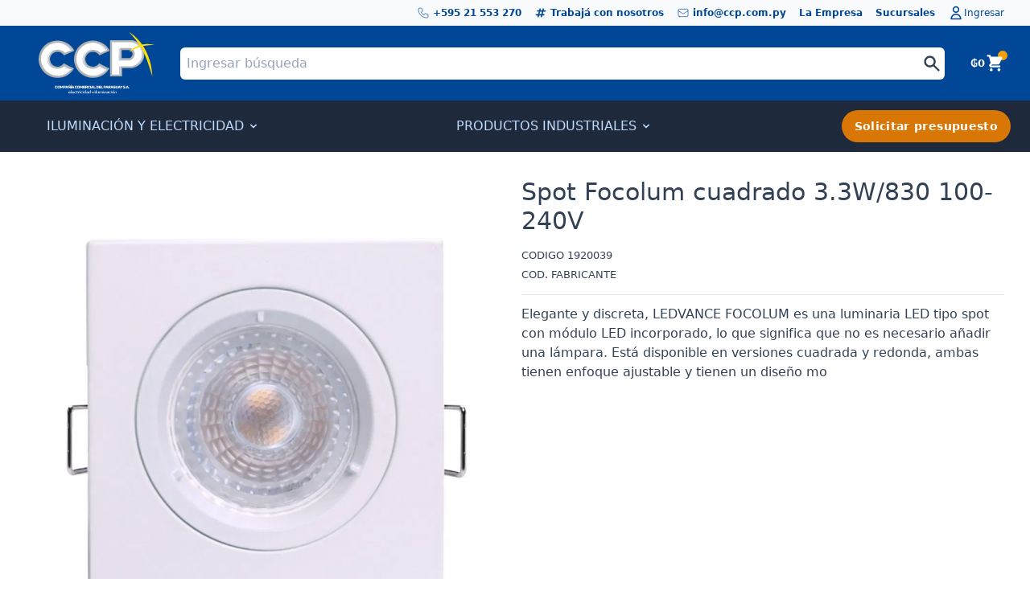

--- FILE ---
content_type: text/html; charset=UTF-8
request_url: https://www.ccp.com.py/producto/producto-53/
body_size: 13570
content:
<!DOCTYPE html>
<!--[if lt IE 9]><html class="no-js no-svg ie lt-ie9 lt-ie8 lt-ie7" lang="es"> <![endif]-->
<!--[if IE 9]><html class="no-js no-svg ie ie9 lt-ie9 lt-ie8" lang="es"> <![endif]-->
<!--[if gt IE 9]><!--><html class="no-js no-svg" lang="es"> <!--<![endif]-->
<html lang="es">
	<meta charset="UTF-8" />
	<meta name="viewport" content="width=device-width, initial-scale=1, maximum-scale=1, user-scalable=no" />

<head>
	<meta charset="UTF-8" />
	<meta charset="UTF-8" />
	<meta name="description" content="Compañia Comercial del Paraguay - Electricidad Iluminación">
	<meta http-equiv="Content-Type" content="text/html; charset=UTF-8" />
	<meta http-equiv="X-UA-Compatible" content="IE=edge">


	<meta name="viewport" content="width=device-width, initial-scale=1.0">
	<link rel="stylesheet" href="https://www.ccp.com.py/wp-content/themes/CCP-12012020/src/assets/styles/css/tailwind.css">
	<link rel="stylesheet" href="https://www.ccp.com.py/wp-content/themes/CCP-12012020/src/assets/styles/css/main.css">
	<link rel='stylesheet' href='https://cdnjs.cloudflare.com/ajax/libs/font-awesome/5.14.0/css/brands.min.css' />
	<link rel='stylesheet' href='https://cdnjs.cloudflare.com/ajax/libs/slick-carousel/1.8.1/slick.min.css' />
	<link rel='stylesheet' href='https://cdnjs.cloudflare.com/ajax/libs/slick-carousel/1.8.1/slick-theme.min.css' />

	<link rel="pingback" href="https://www.ccp.com.py/xmlrpc.php" />
	<link rel="profile" href="http://gmpg.org/xfn/11">

	<style>
		@media (min-width: 1024px) {
			.top-navbar {
				display: inline-flex !important;
			}
		}
	</style>

	<title>Spot Focolum cuadrado 3.3W/830 100-240V &#8211; CCP</title>
<meta name='robots' content='max-image-preview:large' />
<link rel='dns-prefetch' href='//cdnjs.cloudflare.com' />
<link rel='dns-prefetch' href='//www.googletagmanager.com' />
<link rel="alternate" type="application/rss+xml" title="CCP &raquo; Feed" href="https://www.ccp.com.py/feed/" />
<link rel="alternate" type="application/rss+xml" title="CCP &raquo; Feed de los comentarios" href="https://www.ccp.com.py/comments/feed/" />
<link rel="alternate" title="oEmbed (JSON)" type="application/json+oembed" href="https://www.ccp.com.py/wp-json/oembed/1.0/embed?url=https%3A%2F%2Fwww.ccp.com.py%2Fproducto%2Fproducto-53%2F" />
<link rel="alternate" title="oEmbed (XML)" type="text/xml+oembed" href="https://www.ccp.com.py/wp-json/oembed/1.0/embed?url=https%3A%2F%2Fwww.ccp.com.py%2Fproducto%2Fproducto-53%2F&#038;format=xml" />
<style id='wp-img-auto-sizes-contain-inline-css' type='text/css'>
img:is([sizes=auto i],[sizes^="auto," i]){contain-intrinsic-size:3000px 1500px}
/*# sourceURL=wp-img-auto-sizes-contain-inline-css */
</style>
<link rel='stylesheet' id='layerslider-css' href='https://www.ccp.com.py/wp-content/plugins/layer/assets/static/layerslider/css/layerslider.css?ver=7.11.1' type='text/css' media='all' />
<style id='wp-emoji-styles-inline-css' type='text/css'>

	img.wp-smiley, img.emoji {
		display: inline !important;
		border: none !important;
		box-shadow: none !important;
		height: 1em !important;
		width: 1em !important;
		margin: 0 0.07em !important;
		vertical-align: -0.1em !important;
		background: none !important;
		padding: 0 !important;
	}
/*# sourceURL=wp-emoji-styles-inline-css */
</style>
<style id='wp-block-library-inline-css' type='text/css'>
:root{--wp-block-synced-color:#7a00df;--wp-block-synced-color--rgb:122,0,223;--wp-bound-block-color:var(--wp-block-synced-color);--wp-editor-canvas-background:#ddd;--wp-admin-theme-color:#007cba;--wp-admin-theme-color--rgb:0,124,186;--wp-admin-theme-color-darker-10:#006ba1;--wp-admin-theme-color-darker-10--rgb:0,107,160.5;--wp-admin-theme-color-darker-20:#005a87;--wp-admin-theme-color-darker-20--rgb:0,90,135;--wp-admin-border-width-focus:2px}@media (min-resolution:192dpi){:root{--wp-admin-border-width-focus:1.5px}}.wp-element-button{cursor:pointer}:root .has-very-light-gray-background-color{background-color:#eee}:root .has-very-dark-gray-background-color{background-color:#313131}:root .has-very-light-gray-color{color:#eee}:root .has-very-dark-gray-color{color:#313131}:root .has-vivid-green-cyan-to-vivid-cyan-blue-gradient-background{background:linear-gradient(135deg,#00d084,#0693e3)}:root .has-purple-crush-gradient-background{background:linear-gradient(135deg,#34e2e4,#4721fb 50%,#ab1dfe)}:root .has-hazy-dawn-gradient-background{background:linear-gradient(135deg,#faaca8,#dad0ec)}:root .has-subdued-olive-gradient-background{background:linear-gradient(135deg,#fafae1,#67a671)}:root .has-atomic-cream-gradient-background{background:linear-gradient(135deg,#fdd79a,#004a59)}:root .has-nightshade-gradient-background{background:linear-gradient(135deg,#330968,#31cdcf)}:root .has-midnight-gradient-background{background:linear-gradient(135deg,#020381,#2874fc)}:root{--wp--preset--font-size--normal:16px;--wp--preset--font-size--huge:42px}.has-regular-font-size{font-size:1em}.has-larger-font-size{font-size:2.625em}.has-normal-font-size{font-size:var(--wp--preset--font-size--normal)}.has-huge-font-size{font-size:var(--wp--preset--font-size--huge)}.has-text-align-center{text-align:center}.has-text-align-left{text-align:left}.has-text-align-right{text-align:right}.has-fit-text{white-space:nowrap!important}#end-resizable-editor-section{display:none}.aligncenter{clear:both}.items-justified-left{justify-content:flex-start}.items-justified-center{justify-content:center}.items-justified-right{justify-content:flex-end}.items-justified-space-between{justify-content:space-between}.screen-reader-text{border:0;clip-path:inset(50%);height:1px;margin:-1px;overflow:hidden;padding:0;position:absolute;width:1px;word-wrap:normal!important}.screen-reader-text:focus{background-color:#ddd;clip-path:none;color:#444;display:block;font-size:1em;height:auto;left:5px;line-height:normal;padding:15px 23px 14px;text-decoration:none;top:5px;width:auto;z-index:100000}html :where(.has-border-color){border-style:solid}html :where([style*=border-top-color]){border-top-style:solid}html :where([style*=border-right-color]){border-right-style:solid}html :where([style*=border-bottom-color]){border-bottom-style:solid}html :where([style*=border-left-color]){border-left-style:solid}html :where([style*=border-width]){border-style:solid}html :where([style*=border-top-width]){border-top-style:solid}html :where([style*=border-right-width]){border-right-style:solid}html :where([style*=border-bottom-width]){border-bottom-style:solid}html :where([style*=border-left-width]){border-left-style:solid}html :where(img[class*=wp-image-]){height:auto;max-width:100%}:where(figure){margin:0 0 1em}html :where(.is-position-sticky){--wp-admin--admin-bar--position-offset:var(--wp-admin--admin-bar--height,0px)}@media screen and (max-width:600px){html :where(.is-position-sticky){--wp-admin--admin-bar--position-offset:0px}}

/*# sourceURL=wp-block-library-inline-css */
</style><link rel='stylesheet' id='wc-blocks-style-css' href='https://www.ccp.com.py/wp-content/plugins/woocommerce/assets/client/blocks/wc-blocks.css?ver=wc-9.2.3' type='text/css' media='all' />
<style id='global-styles-inline-css' type='text/css'>
:root{--wp--preset--aspect-ratio--square: 1;--wp--preset--aspect-ratio--4-3: 4/3;--wp--preset--aspect-ratio--3-4: 3/4;--wp--preset--aspect-ratio--3-2: 3/2;--wp--preset--aspect-ratio--2-3: 2/3;--wp--preset--aspect-ratio--16-9: 16/9;--wp--preset--aspect-ratio--9-16: 9/16;--wp--preset--color--black: #000000;--wp--preset--color--cyan-bluish-gray: #abb8c3;--wp--preset--color--white: #ffffff;--wp--preset--color--pale-pink: #f78da7;--wp--preset--color--vivid-red: #cf2e2e;--wp--preset--color--luminous-vivid-orange: #ff6900;--wp--preset--color--luminous-vivid-amber: #fcb900;--wp--preset--color--light-green-cyan: #7bdcb5;--wp--preset--color--vivid-green-cyan: #00d084;--wp--preset--color--pale-cyan-blue: #8ed1fc;--wp--preset--color--vivid-cyan-blue: #0693e3;--wp--preset--color--vivid-purple: #9b51e0;--wp--preset--gradient--vivid-cyan-blue-to-vivid-purple: linear-gradient(135deg,rgb(6,147,227) 0%,rgb(155,81,224) 100%);--wp--preset--gradient--light-green-cyan-to-vivid-green-cyan: linear-gradient(135deg,rgb(122,220,180) 0%,rgb(0,208,130) 100%);--wp--preset--gradient--luminous-vivid-amber-to-luminous-vivid-orange: linear-gradient(135deg,rgb(252,185,0) 0%,rgb(255,105,0) 100%);--wp--preset--gradient--luminous-vivid-orange-to-vivid-red: linear-gradient(135deg,rgb(255,105,0) 0%,rgb(207,46,46) 100%);--wp--preset--gradient--very-light-gray-to-cyan-bluish-gray: linear-gradient(135deg,rgb(238,238,238) 0%,rgb(169,184,195) 100%);--wp--preset--gradient--cool-to-warm-spectrum: linear-gradient(135deg,rgb(74,234,220) 0%,rgb(151,120,209) 20%,rgb(207,42,186) 40%,rgb(238,44,130) 60%,rgb(251,105,98) 80%,rgb(254,248,76) 100%);--wp--preset--gradient--blush-light-purple: linear-gradient(135deg,rgb(255,206,236) 0%,rgb(152,150,240) 100%);--wp--preset--gradient--blush-bordeaux: linear-gradient(135deg,rgb(254,205,165) 0%,rgb(254,45,45) 50%,rgb(107,0,62) 100%);--wp--preset--gradient--luminous-dusk: linear-gradient(135deg,rgb(255,203,112) 0%,rgb(199,81,192) 50%,rgb(65,88,208) 100%);--wp--preset--gradient--pale-ocean: linear-gradient(135deg,rgb(255,245,203) 0%,rgb(182,227,212) 50%,rgb(51,167,181) 100%);--wp--preset--gradient--electric-grass: linear-gradient(135deg,rgb(202,248,128) 0%,rgb(113,206,126) 100%);--wp--preset--gradient--midnight: linear-gradient(135deg,rgb(2,3,129) 0%,rgb(40,116,252) 100%);--wp--preset--font-size--small: 13px;--wp--preset--font-size--medium: 20px;--wp--preset--font-size--large: 36px;--wp--preset--font-size--x-large: 42px;--wp--preset--font-family--inter: "Inter", sans-serif;--wp--preset--font-family--cardo: Cardo;--wp--preset--spacing--20: 0.44rem;--wp--preset--spacing--30: 0.67rem;--wp--preset--spacing--40: 1rem;--wp--preset--spacing--50: 1.5rem;--wp--preset--spacing--60: 2.25rem;--wp--preset--spacing--70: 3.38rem;--wp--preset--spacing--80: 5.06rem;--wp--preset--shadow--natural: 6px 6px 9px rgba(0, 0, 0, 0.2);--wp--preset--shadow--deep: 12px 12px 50px rgba(0, 0, 0, 0.4);--wp--preset--shadow--sharp: 6px 6px 0px rgba(0, 0, 0, 0.2);--wp--preset--shadow--outlined: 6px 6px 0px -3px rgb(255, 255, 255), 6px 6px rgb(0, 0, 0);--wp--preset--shadow--crisp: 6px 6px 0px rgb(0, 0, 0);}:where(.is-layout-flex){gap: 0.5em;}:where(.is-layout-grid){gap: 0.5em;}body .is-layout-flex{display: flex;}.is-layout-flex{flex-wrap: wrap;align-items: center;}.is-layout-flex > :is(*, div){margin: 0;}body .is-layout-grid{display: grid;}.is-layout-grid > :is(*, div){margin: 0;}:where(.wp-block-columns.is-layout-flex){gap: 2em;}:where(.wp-block-columns.is-layout-grid){gap: 2em;}:where(.wp-block-post-template.is-layout-flex){gap: 1.25em;}:where(.wp-block-post-template.is-layout-grid){gap: 1.25em;}.has-black-color{color: var(--wp--preset--color--black) !important;}.has-cyan-bluish-gray-color{color: var(--wp--preset--color--cyan-bluish-gray) !important;}.has-white-color{color: var(--wp--preset--color--white) !important;}.has-pale-pink-color{color: var(--wp--preset--color--pale-pink) !important;}.has-vivid-red-color{color: var(--wp--preset--color--vivid-red) !important;}.has-luminous-vivid-orange-color{color: var(--wp--preset--color--luminous-vivid-orange) !important;}.has-luminous-vivid-amber-color{color: var(--wp--preset--color--luminous-vivid-amber) !important;}.has-light-green-cyan-color{color: var(--wp--preset--color--light-green-cyan) !important;}.has-vivid-green-cyan-color{color: var(--wp--preset--color--vivid-green-cyan) !important;}.has-pale-cyan-blue-color{color: var(--wp--preset--color--pale-cyan-blue) !important;}.has-vivid-cyan-blue-color{color: var(--wp--preset--color--vivid-cyan-blue) !important;}.has-vivid-purple-color{color: var(--wp--preset--color--vivid-purple) !important;}.has-black-background-color{background-color: var(--wp--preset--color--black) !important;}.has-cyan-bluish-gray-background-color{background-color: var(--wp--preset--color--cyan-bluish-gray) !important;}.has-white-background-color{background-color: var(--wp--preset--color--white) !important;}.has-pale-pink-background-color{background-color: var(--wp--preset--color--pale-pink) !important;}.has-vivid-red-background-color{background-color: var(--wp--preset--color--vivid-red) !important;}.has-luminous-vivid-orange-background-color{background-color: var(--wp--preset--color--luminous-vivid-orange) !important;}.has-luminous-vivid-amber-background-color{background-color: var(--wp--preset--color--luminous-vivid-amber) !important;}.has-light-green-cyan-background-color{background-color: var(--wp--preset--color--light-green-cyan) !important;}.has-vivid-green-cyan-background-color{background-color: var(--wp--preset--color--vivid-green-cyan) !important;}.has-pale-cyan-blue-background-color{background-color: var(--wp--preset--color--pale-cyan-blue) !important;}.has-vivid-cyan-blue-background-color{background-color: var(--wp--preset--color--vivid-cyan-blue) !important;}.has-vivid-purple-background-color{background-color: var(--wp--preset--color--vivid-purple) !important;}.has-black-border-color{border-color: var(--wp--preset--color--black) !important;}.has-cyan-bluish-gray-border-color{border-color: var(--wp--preset--color--cyan-bluish-gray) !important;}.has-white-border-color{border-color: var(--wp--preset--color--white) !important;}.has-pale-pink-border-color{border-color: var(--wp--preset--color--pale-pink) !important;}.has-vivid-red-border-color{border-color: var(--wp--preset--color--vivid-red) !important;}.has-luminous-vivid-orange-border-color{border-color: var(--wp--preset--color--luminous-vivid-orange) !important;}.has-luminous-vivid-amber-border-color{border-color: var(--wp--preset--color--luminous-vivid-amber) !important;}.has-light-green-cyan-border-color{border-color: var(--wp--preset--color--light-green-cyan) !important;}.has-vivid-green-cyan-border-color{border-color: var(--wp--preset--color--vivid-green-cyan) !important;}.has-pale-cyan-blue-border-color{border-color: var(--wp--preset--color--pale-cyan-blue) !important;}.has-vivid-cyan-blue-border-color{border-color: var(--wp--preset--color--vivid-cyan-blue) !important;}.has-vivid-purple-border-color{border-color: var(--wp--preset--color--vivid-purple) !important;}.has-vivid-cyan-blue-to-vivid-purple-gradient-background{background: var(--wp--preset--gradient--vivid-cyan-blue-to-vivid-purple) !important;}.has-light-green-cyan-to-vivid-green-cyan-gradient-background{background: var(--wp--preset--gradient--light-green-cyan-to-vivid-green-cyan) !important;}.has-luminous-vivid-amber-to-luminous-vivid-orange-gradient-background{background: var(--wp--preset--gradient--luminous-vivid-amber-to-luminous-vivid-orange) !important;}.has-luminous-vivid-orange-to-vivid-red-gradient-background{background: var(--wp--preset--gradient--luminous-vivid-orange-to-vivid-red) !important;}.has-very-light-gray-to-cyan-bluish-gray-gradient-background{background: var(--wp--preset--gradient--very-light-gray-to-cyan-bluish-gray) !important;}.has-cool-to-warm-spectrum-gradient-background{background: var(--wp--preset--gradient--cool-to-warm-spectrum) !important;}.has-blush-light-purple-gradient-background{background: var(--wp--preset--gradient--blush-light-purple) !important;}.has-blush-bordeaux-gradient-background{background: var(--wp--preset--gradient--blush-bordeaux) !important;}.has-luminous-dusk-gradient-background{background: var(--wp--preset--gradient--luminous-dusk) !important;}.has-pale-ocean-gradient-background{background: var(--wp--preset--gradient--pale-ocean) !important;}.has-electric-grass-gradient-background{background: var(--wp--preset--gradient--electric-grass) !important;}.has-midnight-gradient-background{background: var(--wp--preset--gradient--midnight) !important;}.has-small-font-size{font-size: var(--wp--preset--font-size--small) !important;}.has-medium-font-size{font-size: var(--wp--preset--font-size--medium) !important;}.has-large-font-size{font-size: var(--wp--preset--font-size--large) !important;}.has-x-large-font-size{font-size: var(--wp--preset--font-size--x-large) !important;}
/*# sourceURL=global-styles-inline-css */
</style>

<style id='classic-theme-styles-inline-css' type='text/css'>
/*! This file is auto-generated */
.wp-block-button__link{color:#fff;background-color:#32373c;border-radius:9999px;box-shadow:none;text-decoration:none;padding:calc(.667em + 2px) calc(1.333em + 2px);font-size:1.125em}.wp-block-file__button{background:#32373c;color:#fff;text-decoration:none}
/*# sourceURL=/wp-includes/css/classic-themes.min.css */
</style>
<style id='woocommerce-inline-inline-css' type='text/css'>
.woocommerce form .form-row .required { visibility: visible; }
/*# sourceURL=woocommerce-inline-inline-css */
</style>
<script type="text/javascript" src="//cdnjs.cloudflare.com/ajax/libs/jquery/2.2.4/jquery.min.js" id="jquery-js"></script>
<script type="text/javascript" src="https://www.ccp.com.py/wp-content/plugins/woocommerce/assets/js/jquery-blockui/jquery.blockUI.min.js?ver=2.7.0-wc.9.2.3" id="jquery-blockui-js" defer="defer" data-wp-strategy="defer"></script>
<script type="text/javascript" id="wc-add-to-cart-js-extra">
/* <![CDATA[ */
var wc_add_to_cart_params = {"ajax_url":"/wp-admin/admin-ajax.php","wc_ajax_url":"/?wc-ajax=%%endpoint%%","i18n_view_cart":"View cart","cart_url":"https://www.ccp.com.py","is_cart":"","cart_redirect_after_add":"no"};
//# sourceURL=wc-add-to-cart-js-extra
/* ]]> */
</script>
<script type="text/javascript" src="https://www.ccp.com.py/wp-content/plugins/woocommerce/assets/js/frontend/add-to-cart.min.js?ver=9.2.3" id="wc-add-to-cart-js" defer="defer" data-wp-strategy="defer"></script>
<script type="text/javascript" id="wc-single-product-js-extra">
/* <![CDATA[ */
var wc_single_product_params = {"i18n_required_rating_text":"Please select a rating","review_rating_required":"yes","flexslider":{"rtl":false,"animation":"slide","smoothHeight":true,"directionNav":false,"controlNav":"thumbnails","slideshow":false,"animationSpeed":500,"animationLoop":false,"allowOneSlide":false},"zoom_enabled":"","zoom_options":[],"photoswipe_enabled":"","photoswipe_options":{"shareEl":false,"closeOnScroll":false,"history":false,"hideAnimationDuration":0,"showAnimationDuration":0},"flexslider_enabled":""};
//# sourceURL=wc-single-product-js-extra
/* ]]> */
</script>
<script type="text/javascript" src="https://www.ccp.com.py/wp-content/plugins/woocommerce/assets/js/frontend/single-product.min.js?ver=9.2.3" id="wc-single-product-js" defer="defer" data-wp-strategy="defer"></script>
<script type="text/javascript" src="https://www.ccp.com.py/wp-content/plugins/woocommerce/assets/js/js-cookie/js.cookie.min.js?ver=2.1.4-wc.9.2.3" id="js-cookie-js" defer="defer" data-wp-strategy="defer"></script>
<script type="text/javascript" id="woocommerce-js-extra">
/* <![CDATA[ */
var woocommerce_params = {"ajax_url":"/wp-admin/admin-ajax.php","wc_ajax_url":"/?wc-ajax=%%endpoint%%"};
//# sourceURL=woocommerce-js-extra
/* ]]> */
</script>
<script type="text/javascript" src="https://www.ccp.com.py/wp-content/plugins/woocommerce/assets/js/frontend/woocommerce.min.js?ver=9.2.3" id="woocommerce-js" defer="defer" data-wp-strategy="defer"></script>
<script type="text/javascript" id="kk-script-js-extra">
/* <![CDATA[ */
var fetchCartItems = {"ajax_url":"https://www.ccp.com.py/wp-admin/admin-ajax.php","action":"kk_wc_fetchcartitems","nonce":"832fc6a434","currency":"PYG"};
//# sourceURL=kk-script-js-extra
/* ]]> */
</script>
<script type="text/javascript" src="https://www.ccp.com.py/wp-content/plugins/kliken-marketing-for-google/assets/kk-script.js?ver=6.9" id="kk-script-js"></script>

<!-- Fragmento de código de la etiqueta de Google (gtag.js) añadida por Site Kit -->

<!-- Fragmento de código de Google Analytics añadido por Site Kit -->
<script type="text/javascript" src="https://www.googletagmanager.com/gtag/js?id=G-FQGLLNNTRV" id="google_gtagjs-js" async></script>
<script type="text/javascript" id="google_gtagjs-js-after">
/* <![CDATA[ */
window.dataLayer = window.dataLayer || [];function gtag(){dataLayer.push(arguments);}
gtag("set","linker",{"domains":["www.ccp.com.py"]});
gtag("js", new Date());
gtag("set", "developer_id.dZTNiMT", true);
gtag("config", "G-FQGLLNNTRV");
//# sourceURL=google_gtagjs-js-after
/* ]]> */
</script>

<!-- Finalizar fragmento de código de la etiqueta de Google (gtags.js) añadida por Site Kit -->
<meta name="generator" content="Powered by LayerSlider 7.11.1 - Build Heros, Sliders, and Popups. Create Animations and Beautiful, Rich Web Content as Easy as Never Before on WordPress." />
<!-- LayerSlider updates and docs at: https://layerslider.com -->
<link rel="https://api.w.org/" href="https://www.ccp.com.py/wp-json/" /><link rel="alternate" title="JSON" type="application/json" href="https://www.ccp.com.py/wp-json/wp/v2/product/2882" /><link rel="EditURI" type="application/rsd+xml" title="RSD" href="https://www.ccp.com.py/xmlrpc.php?rsd" />
<meta name="generator" content="WordPress 6.9" />
<meta name="generator" content="WooCommerce 9.2.3" />
<link rel="canonical" href="https://www.ccp.com.py/producto/producto-53/" />
<link rel='shortlink' href='https://www.ccp.com.py/?p=2882' />
<meta name="generator" content="Site Kit by Google 1.135.0" />	<noscript><style>.woocommerce-product-gallery{ opacity: 1 !important; }</style></noscript>
	<style class='wp-fonts-local' type='text/css'>
@font-face{font-family:Inter;font-style:normal;font-weight:300 900;font-display:fallback;src:url('https://www.ccp.com.py/wp-content/plugins/woocommerce/assets/fonts/Inter-VariableFont_slnt,wght.woff2') format('woff2');font-stretch:normal;}
@font-face{font-family:Cardo;font-style:normal;font-weight:400;font-display:fallback;src:url('https://www.ccp.com.py/wp-content/plugins/woocommerce/assets/fonts/cardo_normal_400.woff2') format('woff2');}
</style>
<link rel="icon" href="https://www.ccp.com.py/wp-content/uploads/2021/04/cropped-FAVICON-32x32.png" sizes="32x32" />
<link rel="icon" href="https://www.ccp.com.py/wp-content/uploads/2021/04/cropped-FAVICON-192x192.png" sizes="192x192" />
<link rel="apple-touch-icon" href="https://www.ccp.com.py/wp-content/uploads/2021/04/cropped-FAVICON-180x180.png" />
<meta name="msapplication-TileImage" content="https://www.ccp.com.py/wp-content/uploads/2021/04/cropped-FAVICON-270x270.png" />


</head>


<body class="bg-gray-100 md:bg-gray-50 lg:bg-white text-base text-gray-700 antialiased space-y-8 wp-singular product-template-default single single-product postid-2882 wp-theme-CCP-12012020 theme-CCP-12012020 woocommerce woocommerce-page woocommerce-no-js ">

			<section class=" subheader md:block bg-gray-50">
		<div
			 class="xl:container relative flex flex-col py-4 md:py-0 md:flex-row items-center justify-end  px-4 mx-auto -mb-8 md:space-x-4 text-xs text-right text-gray-800 md:h-8 md:px-6 lg:px-8">
			<!-- teléfono  -->
			<a class="flex items-center" href="tel:+59521553270">


				<svg class="w-4 h-4 mr-1 text-brand-primary" fill="none" stroke="currentColor" viewBox="0 0 24 24"
					 xmlns="http://www.w3.org/2000/svg">
					<path strokeLinecap="round" strokeLinejoin="round" strokeWidth="1"
						  d="M3 5a2 2 0 012-2h3.28a1 1 0 01.948.684l1.498 4.493a1 1 0 01-.502 1.21l-2.257 1.13a11.042 11.042 0 005.516 5.516l1.13-2.257a1 1 0 011.21-.502l4.493 1.498a1 1 0 01.684.949V19a2 2 0 01-2 2h-1C9.716 21 3 14.284 3 6V5z" />
				</svg>


				+595 21 553 270
			</a>

			<!-- sucursales  -->
			<a class="flex items-center" href="mailto:seleccion@ccp.com.py">
				<svg class="w-4 h-4 mr-1" fill="currentColor" viewBox="0 0 20 20" xmlns="http://www.w3.org/2000/svg"><path fill-rule="evenodd" d="M9.243 3.03a1 1 0 01.727 1.213L9.53 6h2.94l.56-2.243a1 1 0 111.94.486L14.53 6H17a1 1 0 110 2h-2.97l-1 4H15a1 1 0 110 2h-2.47l-.56 2.242a1 1 0 11-1.94-.485L10.47 14H7.53l-.56 2.242a1 1 0 11-1.94-.485L5.47 14H3a1 1 0 110-2h2.97l1-4H5a1 1 0 110-2h2.47l.56-2.243a1 1 0 011.213-.727zM9.03 8l-1 4h2.938l1-4H9.031z" clip-rule="evenodd"></path></svg>
				Trabajá con nosotros
			</a>

			<!-- Horario  -->

			
			<!-- Correo  -->

			<a class="flex items-center" href="mailto:info@ccp.com.py">
				<svg class="w-4 h-4 mr-1 text-brand-primary" fill="none" stroke="currentColor" viewBox="0 0 24 24"
					 xmlns="http://www.w3.org/2000/svg">
					<path stroke-linecap="round" stroke-linejoin="round" stroke-width="1"
						  d="M3 8l7.89 5.26a2 2 0 002.22 0L21 8M5 19h14a2 2 0 002-2V7a2 2 0 00-2-2H5a2 2 0 00-2 2v10a2 2 0 002 2z">
					</path>
				</svg>
				info@ccp.com.py
			</a>


			<!-- teléfono  -->
			<a href="/acerca-de" class="font-bold text-brand-primary">
				La Empresa
			</a> 
			<a href="/nuestras-sucursales" class="flex items-center">
				Sucursales
			</a> 


			<!-- mi cuenta  -->
			<div x-data="{ open: false }" class="relative flex items-center hidden md:block">
				<a @click="open = true" class="flex items-center focus:outline-none">
										<svg class="w-5 h-5" fill="none" stroke="currentColor" viewBox="0 0 24 24"
						 xmlns="http://www.w3.org/2000/svg">
						<path stroke-linecap="round" stroke-linejoin="round" stroke-width="2"
							  d="M16 7a4 4 0 11-8 0 4 4 0 018 0zM12 14a7 7 0 00-7 7h14a7 7 0 00-7-7z"></path>
					</svg>
					<span class="font-medium">Ingresar</span>

					
				</a>



				<ul class="absolute right-0 z-20 w-24 py-4 text-xs text-gray-900 bg-white border rounded-md shadow-xs text-left"
					x-show="open"
					@click.away="open = false">
										<li class="hover:text-gray-900"><a class="hover:bg-gray-50 py-2 px-4 block"
						   href="">Ingresar</a>
					</li>
					<li class="hover:text-gray-900"><a class="hover:bg-gray-50 py-2 px-4 block" href="/registro/">Registrarse</a>
					</li>

									</ul>
			</div>



		</div>
	</section>




	<!-- cabecera buscador -->
	<header class="bg-brand-primary">
		<div
			 class="xl:container relative flex items-center justify-around px-4 m-auto -mt-8 space-x-4 bg-brand-primary md:px-6 lg:px-8 md:mt-0">
			<!-- Inicio  -->

			<div class="flex p-4 py-4 md:py-2">
				<a href="https://www.ccp.com.py" class="text-white focus:outline-none">
					<img class="object-cover object-top w-20 h-8 md:h-auto md:w-36 "
						 src="https://www.ccp.com.py/wp-content/themes/CCP-12012020/src/assets/img/logo-ccp.svg"
						 alt="">
				</a>
			</div>


			<!-- buscador -->
			<form role="search" method="get" class="flex-grow woocommerce-product-search" action="/">
				<div class="relative">
					<input type="hidden" name="post_type" value="product" />
					<input type="text" id="woocommerce-product-search-field-0"
						   class="w-full p-2 mt-2 text-xs border-g md:mt-0 md:text-base ray-300 border-1 md:border-0 md:rounded-md md:py-2 focus:outline-none focus:border-gray-500 "
						   placeholder="Ingresar búsqueda" value="" name="s">
					<svg class="absolute top-0 right-0 w-6 h-6 mt-3 mr-2 md:mt-2 md:mr-1" fill="currentColor"
						 viewBox="0 0 20 20" xmlns="http://www.w3.org/2000/svg">
						<path fill-rule="evenodd"
							  d="M8 4a4 4 0 100 8 4 4 0 000-8zM2 8a6 6 0 1110.89 3.476l4.817 4.817a1 1 0 01-1.414 1.414l-4.816-4.816A6 6 0 012 8z"
							  clip-rule="evenodd"></path>

					</svg>
				</div>
			</form>





			<!-- carrito -->
			<div class="relative">

				<a href="https://www.ccp.com.py">
					<span
						  class="absolute top-0 right-0 flex items-center text-white rounded-md shadow-sm mt-11 md:relative md:mt-0 md:shadow-none md:text-gray-white">
						<span
							  class="z-10 flex items-center py-2 pl-4 text-base font-medium leading-6 transition duration-150 ease-in-out rounded-md md:border-0 hover:text-yellow-500 focus:outline-none focus:border-blue-300 focus:shadow-outline-blue active:text-gray-800 active:bg-gray-50">
							<small class="font-bold"> <span class="woocommerce-Price-amount amount"><bdi><span class="woocommerce-Price-currencySymbol">&#8370;</span>0</bdi></span> </small>
						</span>
						<svg class="z-10 w-6 h-6 fill-current" fill="currentColor" viewBox="0 0 20 20"
							 xmlns="http://www.w3.org/2000/svg">
							<path
								  d="M3 1a1 1 0 000 2h1.22l.305 1.222a.997.997 0 00.01.042l1.358 5.43-.893.892C3.74 11.846 4.632 14 6.414 14H15a1 1 0 000-2H6.414l1-1H14a1 1 0 00.894-.553l3-6A1 1 0 0017 3H6.28l-.31-1.243A1 1 0 005 1H3zM16 16.5a1.5 1.5 0 11-3 0 1.5 1.5 0 013 0zM6.5 18a1.5 1.5 0 100-3 1.5 1.5 0 000 3z">
							</path>
						</svg>
						<span class="absolute top-0 right-0 hidden w-3 h-3 -mt-1 -mr-1 md:flex md:mt-1">

							<span
								  class="absolute inline-flex w-full h-full bg-yellow-400 rounded-full opacity-75 animate-ping"></span>
							<span class="relative inline-flex w-3 h-3 bg-yellow-500 rounded-full"></span>
						</span>
					</span>
				</a>
			</div>

		</div>
	</header>


	<!-- Cabecera navegacion -->

	<section class="relative w-full text-white bg-gray-800">
		<div x-data="{ open: !open }"
			 class="flex flex-col max-w-screen-xl px-4 mx-auto -mt-8 md:items-center md:flex-row md:px-6 lg:pl-12 md:h-10 md:py-8">
			<div class="flex flex-row items-center p-4 md:px-0">
								<button class="rounded-lg md:hidden focus:outline-none focus:shadow-none"
						@click="open = !open">
					<svg fill="currentColor" viewBox="0 0 20 20" class="w-4 h-4 text-white">
						<path x-show="!open" fill-rule="evenodd"
							  d="M3 5a1 1 0 011-1h12a1 1 0 110 2H4a1 1 0 01-1-1zM3 10a1 1 0 011-1h12a1 1 0 110 2H4a1 1 0 01-1-1zM9 15a1 1 0 011-1h6a1 1 0 110 2h-6a1 1 0 01-1-1z"
							  clip-rule="evenodd"></path>
						<path x-show="open" fill-rule="evenodd"
							  d="M4.293 4.293a1 1 0 011.414 0L10 8.586l4.293-4.293a1 1 0 111.414 1.414L11.414 10l4.293 4.293a1 1 0 01-1.414 1.414L10 11.414l-4.293 4.293a1 1 0 01-1.414-1.414L8.586 10 4.293 5.707a1 1 0 010-1.414z"
							  clip-rule="evenodd"></path>
					</svg>
				</button>

				
								<a class="ml-4 text-xs font-semibold md:hidden "
				   href="">Ingresar </a>
				<span class="ml-4 text-xs font-semibold md:hidden ">/</span>
				<a class="ml-4 text-xs font-semibold md:hidden " href="/registro/">Registrarse</a>
				


			</div>




			
<nav class="hidden md:block w-full md:text-sm xl:text-base">
	<ul class="flex justify-between font-medium ">
		  <!-- Inicio lista padre -->
			<li class="relative nav__padre-link  ">
				<a class="flex items-center text-blue-200 hover:text-white transition ease-in-out duration-100" href="https://www.ccp.com.py/categoria-producto/iluminacion-y-electricidad/" >
					<img src=""> &nbsp;
					ILUMINACIÓN Y ELECTRICIDAD
					<svg fill=" currentColor" viewbox="0 0 20 20" class="inline w-4 h-4 ml-1 transition-transform duration-200 transform"><path fill-rule="evenodd" d="M5.293 7.293a1 1 0 011.414 0L10 10.586l3.293-3.293a1 1 0 111.414 1.414l-4 4a1 1 0 01-1.414 0l-4-4a1 1 0 010-1.414z"clip-rule="evenodd"></path></svg>
				</a>
				<div class="absolute z-10 pt-5 w-full nav__hijo-box">
					<ul class="bg-white py-5 ">
						 <!-- Inicio lista hijo -->
							<li class="relative w-full  nav__hijo-link">
								<a class=" py-3 px-4 block text-sm text-gray-800 hover:bg-blue-100 " href="https://www.ccp.com.py/categoria-producto/iluminacion-y-electricidad/luminarias/" >
									LUMINARIAS
								</a>
								
								<ul class=" nav__nieto-box  py-4 absolute right-0 top-0 transform translate-x-full border-left border-blue-100 z-30 bg-gray-50">
									
									
								</ul>
							</li>
						 <!-- Inicio lista hijo -->
							<li class="relative w-full  nav__hijo-link">
								<a class=" py-3 px-4 block text-sm text-gray-800 hover:bg-blue-100 " href="https://www.ccp.com.py/categoria-producto/iluminacion-y-electricidad/lamparas/" >
									LÁMPARAS
								</a>
								
								<ul class=" nav__nieto-box  py-4 absolute right-0 top-0 transform translate-x-full border-left border-blue-100 z-30 bg-gray-50">
									
									
								</ul>
							</li>
						 <!-- Inicio lista hijo -->
							<li class="relative w-full  nav__hijo-link">
								<a class=" py-3 px-4 block text-sm text-gray-800 hover:bg-blue-100 " href="https://www.ccp.com.py/categoria-producto/iluminacion-y-electricidad/materiales-electricos-diversos/" >
									MATERIALES ELÉCTRICOS DIVERSOS
								</a>
								
								<ul class=" nav__nieto-box  py-4 absolute right-0 top-0 transform translate-x-full border-left border-blue-100 z-30 bg-gray-50">
									
									
								</ul>
							</li>
						 <!-- Inicio lista hijo -->
							<li class="relative w-full  nav__hijo-link">
								<a class=" py-3 px-4 block text-sm text-gray-800 hover:bg-blue-100 " href="https://www.ccp.com.py/categoria-producto/iluminacion-y-electricidad/cables/" >
									CABLES
								</a>
								
								<ul class=" nav__nieto-box  py-4 absolute right-0 top-0 transform translate-x-full border-left border-blue-100 z-30 bg-gray-50">
									
									
								</ul>
							</li>
						 <!-- Inicio lista hijo -->
							<li class="relative w-full  nav__hijo-link">
								<a class=" py-3 px-4 block text-sm text-gray-800 hover:bg-blue-100 " href="https://www.ccp.com.py/categoria-producto/iluminacion-y-electricidad/ductos-y-accesorios/" >
									DUCTOS Y ACCESORIOS
								</a>
								
								<ul class=" nav__nieto-box  py-4 absolute right-0 top-0 transform translate-x-full border-left border-blue-100 z-30 bg-gray-50">
									
									
								</ul>
							</li>
						 <!-- Inicio lista hijo -->
							<li class="relative w-full  nav__hijo-link">
								<a class=" py-3 px-4 block text-sm text-gray-800 hover:bg-blue-100 " href="https://www.ccp.com.py/categoria-producto/iluminacion-y-electricidad/cajas-tableros-y-accesorios/" >
									CAJAS TABLEROS Y ACCESORIOS
								</a>
								
								<ul class=" nav__nieto-box  py-4 absolute right-0 top-0 transform translate-x-full border-left border-blue-100 z-30 bg-gray-50">
									
									
								</ul>
							</li>
						 <!-- Inicio lista hijo -->
							<li class="relative w-full  nav__hijo-link">
								<a class=" py-3 px-4 block text-sm text-gray-800 hover:bg-blue-100 " href="https://www.ccp.com.py/categoria-producto/iluminacion-y-electricidad/proteccion-y-seguridad/" >
									PROTECCIÓN Y SEGURIDAD
								</a>
								
								<ul class=" nav__nieto-box  py-4 absolute right-0 top-0 transform translate-x-full border-left border-blue-100 z-30 bg-gray-50">
									
									
								</ul>
							</li>
												
					</ul>
				</div>

			</li>

		   <!-- Inicio lista padre -->
			<li class="relative nav__padre-link  ">
				<a class="flex items-center text-blue-200 hover:text-white transition ease-in-out duration-100" href="https://www.ccp.com.py/categoria-producto/industrial/" >
					<img src=""> &nbsp;
					PRODUCTOS INDUSTRIALES
					<svg fill=" currentColor" viewbox="0 0 20 20" class="inline w-4 h-4 ml-1 transition-transform duration-200 transform"><path fill-rule="evenodd" d="M5.293 7.293a1 1 0 011.414 0L10 10.586l3.293-3.293a1 1 0 111.414 1.414l-4 4a1 1 0 01-1.414 0l-4-4a1 1 0 010-1.414z"clip-rule="evenodd"></path></svg>
				</a>
				<div class="absolute z-10 pt-5 w-full nav__hijo-box">
					<ul class="bg-white py-5 ">
						 <!-- Inicio lista hijo -->
							<li class="relative w-full  nav__hijo-link">
								<a class=" py-3 px-4 block text-sm text-gray-800 hover:bg-blue-100 " href="https://www.ccp.com.py/categoria-producto/industrial/materiales-electricos-diversos-industrial/" >
									MATERIALES ELÉCTRICOS DIVERSOS
								</a>
								
								<ul class=" nav__nieto-box  py-4 absolute right-0 top-0 transform translate-x-full border-left border-blue-100 z-30 bg-gray-50">
									
									
								</ul>
							</li>
						 <!-- Inicio lista hijo -->
							<li class="relative w-full  nav__hijo-link">
								<a class=" py-3 px-4 block text-sm text-gray-800 hover:bg-blue-100 " href="https://www.ccp.com.py/categoria-producto/industrial/cajas-tableros-y-accesorios-industrial/" >
									CAJAS TABLEROS Y ACCESORIOS
								</a>
								
								<ul class=" nav__nieto-box  py-4 absolute right-0 top-0 transform translate-x-full border-left border-blue-100 z-30 bg-gray-50">
									
									
								</ul>
							</li>
						 <!-- Inicio lista hijo -->
							<li class="relative w-full  nav__hijo-link">
								<a class=" py-3 px-4 block text-sm text-gray-800 hover:bg-blue-100 " href="https://www.ccp.com.py/categoria-producto/industrial/accionamiento-control-y-automatizacion/" >
									ACCIONAMIENTO CONTROL Y AUTOMATIZACIÓN
								</a>
								
								<ul class=" nav__nieto-box  py-4 absolute right-0 top-0 transform translate-x-full border-left border-blue-100 z-30 bg-gray-50">
									
									
								</ul>
							</li>
						 <!-- Inicio lista hijo -->
							<li class="relative w-full  nav__hijo-link">
								<a class=" py-3 px-4 block text-sm text-gray-800 hover:bg-blue-100 " href="https://www.ccp.com.py/categoria-producto/industrial/mediciones-electricas/" >
									MEDICIONES ELÉCTRICAS
								</a>
								
								<ul class=" nav__nieto-box  py-4 absolute right-0 top-0 transform translate-x-full border-left border-blue-100 z-30 bg-gray-50">
									
									
								</ul>
							</li>
						 <!-- Inicio lista hijo -->
							<li class="relative w-full  nav__hijo-link">
								<a class=" py-3 px-4 block text-sm text-gray-800 hover:bg-blue-100 " href="https://www.ccp.com.py/categoria-producto/materiales-electricos/" >
									MATERIALES ELÉCTRICOS
								</a>
								
								<ul class=" nav__nieto-box  py-4 absolute right-0 top-0 transform translate-x-full border-left border-blue-100 z-30 bg-gray-50">
									
									
								</ul>
							</li>
						 <!-- Inicio lista hijo -->
							<li class="relative w-full  nav__hijo-link">
								<a class=" py-3 px-4 block text-sm text-gray-800 hover:bg-blue-100 " href="https://www.ccp.com.py/categoria-producto/industrial/proteccion-y-seguridad-industrial/" >
									PROTECCIÓN Y SEGURIDAD
								</a>
								
								<ul class=" nav__nieto-box  py-4 absolute right-0 top-0 transform translate-x-full border-left border-blue-100 z-30 bg-gray-50">
									
									
								</ul>
							</li>
												
					</ul>
				</div>

			</li>

		 		<li>
			<a class="bg-yellow-600 rounded-full text-sm px-4 py-3 font-bold tracking-wide" href="mailto:presupuesto@ccp.com.py"> Solicitar presupuesto</a>
		</li>
	</ul>
</nav> 
		</div>
	</section>


	


		<!-- Single Slider -->
	<div class="woocommerce-notices-wrapper"></div>	<section class="container m-auto md:px-8 lg:flex lg:space-x-4 items-start">
		<div class="main max-w-sm sm:max-w-full mx-auto  lg:w-1/2">
			<div class="woocommerce-product-gallery woocommerce-product-gallery--with-images woocommerce-product-gallery--columns-4 images" data-columns="4" style="opacity: 0; transition: opacity .25s ease-in-out;">
	<div class="woocommerce-product-gallery__wrapper">
		<div data-thumb="https://www.ccp.com.py/wp-content/uploads/2021/04/1920039-100x100.jpg" data-thumb-alt="" data-thumb-srcset="https://www.ccp.com.py/wp-content/uploads/2021/04/1920039-100x100.jpg 100w, https://www.ccp.com.py/wp-content/uploads/2021/04/1920039-300x300.jpg 300w, https://www.ccp.com.py/wp-content/uploads/2021/04/1920039-600x600.jpg 600w, https://www.ccp.com.py/wp-content/uploads/2021/04/1920039-150x150.jpg 150w, https://www.ccp.com.py/wp-content/uploads/2021/04/1920039-768x768.jpg 768w, https://www.ccp.com.py/wp-content/uploads/2021/04/1920039.jpg 800w" class="woocommerce-product-gallery__image"><a href="https://www.ccp.com.py/wp-content/uploads/2021/04/1920039.jpg"><img width="600" height="600" src="https://www.ccp.com.py/wp-content/uploads/2021/04/1920039-600x600.jpg" class="wp-post-image" alt="" title="Spot Focolum cuadrado 3.3W/830 100-240V" data-caption="" data-src="https://www.ccp.com.py/wp-content/uploads/2021/04/1920039.jpg" data-large_image="https://www.ccp.com.py/wp-content/uploads/2021/04/1920039.jpg" data-large_image_width="800" data-large_image_height="800" decoding="async" loading="lazy" srcset="https://www.ccp.com.py/wp-content/uploads/2021/04/1920039-600x600.jpg 600w, https://www.ccp.com.py/wp-content/uploads/2021/04/1920039-300x300.jpg 300w, https://www.ccp.com.py/wp-content/uploads/2021/04/1920039-100x100.jpg 100w, https://www.ccp.com.py/wp-content/uploads/2021/04/1920039-150x150.jpg 150w, https://www.ccp.com.py/wp-content/uploads/2021/04/1920039-768x768.jpg 768w, https://www.ccp.com.py/wp-content/uploads/2021/04/1920039.jpg 800w" sizes="auto, (max-width: 600px) 100vw, 600px" /></a></div>	</div>
</div>
		</div>

		<div class=" max-w-sm sm:max-w-full mx-auto  lg:w-1/2  space-y-3">
			<h1 class="text-3xl">Spot Focolum cuadrado 3.3W/830 100-240V</h1>
			<div>	
				<small>CODIGO 1920039</small>
				<small class="block">COD. FABRICANTE </small>
			</div>
			<div class="text-gray-600 text-sm leading-loose">
				
								

				<!-- <ul class="mt-8 text-gray-500 text-xs tracking-wide leading-loose">
					<li>Marca: <span class="text-gray-800">La Escondida</span></li>
					<li>
						Disponibilidad: 
						<span class=" text-green-700">En stock</span> 
						<span class="text-gray-800">10 unidades</span>
					</li>
				</ul> -->
			</div>
			<hr>

			<span class="text-red-700 text-2xl block mt-2 normal-nums">
				
			</span>
			
			<div>
				<p>Elegante y discreta, LEDVANCE FOCOLUM es una luminaria LED tipo spot con módulo LED incorporado, lo que significa que no es necesario añadir una lámpara. Está disponible en versiones cuadrada y redonda, ambas tienen enfoque ajustable y tienen un diseño mo</p>

				
				 

							</div>
		</div>
		 

	</section>

	<!-- Productos relacionados -->
	<section class="container m-auto px-4 md:px-8">
		<!-- Category Title -->
		<div class="text-2xl mb-10 relative">
			<h1 class="font-bold text-gray-900">Productos relacionados</h1>
			<hr class="w-48">
			<hr class="border-red-600 w-12 border-2">
		</div>
		<div class="w-full">
			<div class=" slider slider-relacionados">
				
					<div class="m-2">
						

	<div class="mx-1 md:mx-0 product__box">
		<a href="https://www.ccp.com.py/producto/producto-12/" class="block relative">
			
				
			 
			
							<img src="https://www.ccp.com.py/wp-content/uploads/2021/04/1920092-600x600.jpg" alt="Lámpara LED PAR20 6,5W 3000K">
						<hr class="lg:hidden">
			<div class=" mx-4 flex-grow flex flex-col  justify-between  ccp_prod_nodisponible ">
								
				<h1 class=" text-sm md:text-lg font-semibold mt-2 leading-tight mb-2">Lámpara LED PAR20 6,5W 3000K</h1> 
				
				<!-- <u class="text-gray-600 text-xs line-through">Gs.38.000</u> <span class="text-red-700">Gs.36.000</span> -->
				</a><a href="https://www.ccp.com.py/producto/producto-12/" data-quantity="1" class="button product_type_simple " data-product_id="2841" data-product_sku="1920092" aria-label="Read more about &ldquo;Lámpara LED PAR20 6,5W 3000K&rdquo;" rel="nofollow">Read more</a>				
			</div>
		</a>
	</div>
					</div>

				
					<div class="m-2">
						

	<div class="mx-1 md:mx-0 product__box">
		<a href="https://www.ccp.com.py/producto/producto-15/" class="block relative">
			
				
			 
			
							<img src="https://www.ccp.com.py/wp-content/uploads/2021/04/1920099-600x600.jpg" alt="Lámpara LED VINTAGE GLOBO 2,5W 2500K E27">
						<hr class="lg:hidden">
			<div class=" mx-4 flex-grow flex flex-col  justify-between  ccp_prod_nodisponible ">
								
				<h1 class=" text-sm md:text-lg font-semibold mt-2 leading-tight mb-2">Lámpara LED VINTAGE GLOBO 2,5W 2500K E27</h1> 
				
				<!-- <u class="text-gray-600 text-xs line-through">Gs.38.000</u> <span class="text-red-700">Gs.36.000</span> -->
				</a><a href="https://www.ccp.com.py/producto/producto-15/" data-quantity="1" class="button product_type_simple " data-product_id="2844" data-product_sku="1920099" aria-label="Read more about &ldquo;Lámpara LED VINTAGE GLOBO 2,5W 2500K E27&rdquo;" rel="nofollow">Read more</a>				
			</div>
		</a>
	</div>
					</div>

				
					<div class="m-2">
						

	<div class="mx-1 md:mx-0 product__box">
		<a href="https://www.ccp.com.py/producto/producto-16/" class="block relative">
			
				
			 
			
							<img src="https://www.ccp.com.py/wp-content/uploads/2021/04/1920100-600x600.jpg" alt="Lámpara LED VINTAGE EDISON 4,5W 2500K E27">
						<hr class="lg:hidden">
			<div class=" mx-4 flex-grow flex flex-col  justify-between  ccp_prod_nodisponible ">
								
				<h1 class=" text-sm md:text-lg font-semibold mt-2 leading-tight mb-2">Lámpara LED VINTAGE EDISON 4,5W 2500K E27</h1> 
				
				<!-- <u class="text-gray-600 text-xs line-through">Gs.38.000</u> <span class="text-red-700">Gs.36.000</span> -->
				</a><a href="https://www.ccp.com.py/producto/producto-16/" data-quantity="1" class="button product_type_simple " data-product_id="2845" data-product_sku="1920100" aria-label="Read more about &ldquo;Lámpara LED VINTAGE EDISON 4,5W 2500K E27&rdquo;" rel="nofollow">Read more</a>				
			</div>
		</a>
	</div>
					</div>

				
					<div class="m-2">
						

	<div class="mx-1 md:mx-0 product__box">
		<a href="https://www.ccp.com.py/producto/producto-18/" class="block relative">
			
				
			 
			
							<img src="https://www.ccp.com.py/wp-content/uploads/2021/04/1920111-600x600.jpg" alt="Lámpara LED SUPERSTAR 40W 6500K E27">
						<hr class="lg:hidden">
			<div class=" mx-4 flex-grow flex flex-col  justify-between  ccp_prod_nodisponible ">
								
				<h1 class=" text-sm md:text-lg font-semibold mt-2 leading-tight mb-2">Lámpara LED SUPERSTAR 40W 6500K E27</h1> 
				
				<!-- <u class="text-gray-600 text-xs line-through">Gs.38.000</u> <span class="text-red-700">Gs.36.000</span> -->
				</a><a href="https://www.ccp.com.py/producto/producto-18/" data-quantity="1" class="button product_type_simple " data-product_id="2847" data-product_sku="1920111" aria-label="Read more about &ldquo;Lámpara LED SUPERSTAR 40W 6500K E27&rdquo;" rel="nofollow">Read more</a>				
			</div>
		</a>
	</div>
					</div>

				
			</div>
		</div>

	</section>



		<!-- Footer -->
	<footer class="">
		<div class="bg-gray-300 text-xs -mb-8 md:mb-0 ">
			<div class=" md:container m-auto px-8 m-auto md:flex justify-between gap-2">
				<!-- 					<ul class=" py-8 hidden md:block w-1/3">
						<h2 class="text-gray-800 mb-4 font-medium text-sm">
						<img src="">
						ILUMINACIÓN Y ELECTRICIDAD</h2>
						<div class=" space-y-4 tracking-tight">
																								<li>
										<a href="https://www.ccp.com.py/categoria-producto/iluminacion-y-electricidad/cajas-tableros-y-accesorios/" target="_blank">
											CAJAS TABLEROS Y ACCESORIOS
										</a>
									</li>
																	<li>
										<a href="https://www.ccp.com.py/categoria-producto/iluminacion-y-electricidad/cables/" target="_blank">
											CABLES
										</a>
									</li>
																	<li>
										<a href="https://www.ccp.com.py/categoria-producto/iluminacion-y-electricidad/ductos-y-accesorios/" target="_blank">
											DUCTOS Y ACCESORIOS
										</a>
									</li>
																	<li>
										<a href="https://www.ccp.com.py/categoria-producto/iluminacion-y-electricidad/lamparas/" target="_blank">
											LÁMPARAS
										</a>
									</li>
																	<li>
										<a href="https://www.ccp.com.py/categoria-producto/iluminacion-y-electricidad/luminarias/" target="_blank">
											LUMINARIAS
										</a>
									</li>
																	<li>
										<a href="https://www.ccp.com.py/categoria-producto/iluminacion-y-electricidad/materiales-electricos-diversos/" target="_blank">
											MATERIALES ELÉCTRICOS DIVERSOS
										</a>
									</li>
																	<li>
										<a href="https://www.ccp.com.py/categoria-producto/iluminacion-y-electricidad/proteccion-y-seguridad/" target="_blank">
											PROTECCIÓN Y SEGURIDAD
										</a>
									</li>
																						
						</div>
					</ul>
									<ul class=" py-8 hidden md:block w-1/3">
						<h2 class="text-gray-800 mb-4 font-medium text-sm">
						<img src="">
						PRODUCTOS INDUSTRIALES</h2>
						<div class=" space-y-4 tracking-tight">
																								<li>
										<a href="https://www.ccp.com.py/categoria-producto/industrial/accionamiento-control-y-automatizacion/" target="_blank">
											ACCIONAMIENTO CONTROL Y AUTOMATIZACIÓN
										</a>
									</li>
																	<li>
										<a href="https://www.ccp.com.py/categoria-producto/industrial/cajas-tableros-y-accesorios-industrial/" target="_blank">
											CAJAS TABLEROS Y ACCESORIOS
										</a>
									</li>
																	<li>
										<a href="https://www.ccp.com.py/categoria-producto/industrial/materiales-electricos-diversos-industrial/" target="_blank">
											MATERIALES ELÉCTRICOS DIVERSOS
										</a>
									</li>
																	<li>
										<a href="https://www.ccp.com.py/categoria-producto/industrial/mediciones-electricas/" target="_blank">
											MEDICIONES ELÉCTRICAS
										</a>
									</li>
																	<li>
										<a href="https://www.ccp.com.py/categoria-producto/industrial/proteccion-y-seguridad-industrial/" target="_blank">
											PROTECCIÓN Y SEGURIDAD
										</a>
									</li>
																						
						</div>
					</ul>
									<ul class=" py-8 hidden md:block w-1/3">
						<h2 class="text-gray-800 mb-4 font-medium text-sm">
						<img src="">
						MATERIALES ELÉCTRICOS</h2>
						<div class=" space-y-4 tracking-tight">
																								<li>
										<a href="https://www.ccp.com.py/categoria-producto/materiales-electricos/bandejas-canos-ductos-y-accesorios/" target="_blank">
											BANDEJAS CAÑOS DUCTOS Y ACCESORIOS
										</a>
									</li>
																	<li>
										<a href="https://www.ccp.com.py/categoria-producto/materiales-electricos/materiales-electricos-diversos-materiales-electricos/" target="_blank">
											MATERIALES ELÉCTRICOS DIVERSOS
										</a>
									</li>
																						
						</div>
					</ul>
				 -->


									<ul class=" py-8 hidden md:block w-1/3">
						<h2 class="text-gray-800 mb-4 font-medium text-sm">
							<a href="https://www.ccp.com.py/categoria-producto/iluminacion-y-electricidad/" >
								<img src="" >
								ILUMINACIÓN Y ELECTRICIDAD
							</a>
						</h2>
						<div class=" space-y-4 tracking-tight">
																								<li>
										<a href="https://www.ccp.com.py/categoria-producto/iluminacion-y-electricidad/luminarias/" >
											LUMINARIAS
										</a>
									</li>
																	<li>
										<a href="https://www.ccp.com.py/categoria-producto/iluminacion-y-electricidad/lamparas/" >
											LÁMPARAS
										</a>
									</li>
																	<li>
										<a href="https://www.ccp.com.py/categoria-producto/iluminacion-y-electricidad/materiales-electricos-diversos/" >
											MATERIALES ELÉCTRICOS DIVERSOS
										</a>
									</li>
																	<li>
										<a href="https://www.ccp.com.py/categoria-producto/iluminacion-y-electricidad/cables/" >
											CABLES
										</a>
									</li>
																	<li>
										<a href="https://www.ccp.com.py/categoria-producto/iluminacion-y-electricidad/ductos-y-accesorios/" >
											DUCTOS Y ACCESORIOS
										</a>
									</li>
																	<li>
										<a href="https://www.ccp.com.py/categoria-producto/iluminacion-y-electricidad/cajas-tableros-y-accesorios/" >
											CAJAS TABLEROS Y ACCESORIOS
										</a>
									</li>
																	<li>
										<a href="https://www.ccp.com.py/categoria-producto/iluminacion-y-electricidad/proteccion-y-seguridad/" >
											PROTECCIÓN Y SEGURIDAD
										</a>
									</li>
																					</div>
					</ul>
									<ul class=" py-8 hidden md:block w-1/3">
						<h2 class="text-gray-800 mb-4 font-medium text-sm">
							<a href="https://www.ccp.com.py/categoria-producto/industrial/" >
								<img src="" >
								PRODUCTOS INDUSTRIALES
							</a>
						</h2>
						<div class=" space-y-4 tracking-tight">
																								<li>
										<a href="https://www.ccp.com.py/categoria-producto/industrial/materiales-electricos-diversos-industrial/" >
											MATERIALES ELÉCTRICOS DIVERSOS
										</a>
									</li>
																	<li>
										<a href="https://www.ccp.com.py/categoria-producto/industrial/cajas-tableros-y-accesorios-industrial/" >
											CAJAS TABLEROS Y ACCESORIOS
										</a>
									</li>
																	<li>
										<a href="https://www.ccp.com.py/categoria-producto/industrial/accionamiento-control-y-automatizacion/" >
											ACCIONAMIENTO CONTROL Y AUTOMATIZACIÓN
										</a>
									</li>
																	<li>
										<a href="https://www.ccp.com.py/categoria-producto/industrial/mediciones-electricas/" >
											MEDICIONES ELÉCTRICAS
										</a>
									</li>
																	<li>
										<a href="https://www.ccp.com.py/categoria-producto/materiales-electricos/" >
											MATERIALES ELÉCTRICOS
										</a>
									</li>
																	<li>
										<a href="https://www.ccp.com.py/categoria-producto/industrial/proteccion-y-seguridad-industrial/" >
											PROTECCIÓN Y SEGURIDAD
										</a>
									</li>
																					</div>
					</ul>
				
				<!-- <ul class="py-8 hidden md:block w-1/3">
					<h2 class="text-gray-800 mb-4 font-medium text-sm">Productos</h2>
					<div class=" space-y-2 tracking-tight grid  grid-cols-2 items-end">
						<li><a href="">Alimentos</a></li>
						<li><a href="">Cerveza</a></li>
						<li><a href="">Limpieza</a></li>
						<li><a href="">Margarina</a></li>
						<li><a href="">Tabaco</a></li>
						<li><a href="">Tequila</a></li>
						<li><a href="">Vinos</a></li>
						<li><a href="">W&S</a></li>
					</div>
				</ul> -->

				<div class="py-8">
					<h2 class="text-gray-800 mb-4 font-medium text-sm">Contactanos</h2>
					<div class=" space-y-4 tracking-tight space-x-2 inline-block mb-4">
						
						<a href="https://www.facebook.com/ccpsapy" target="blank"><i class="fab fa-facebook text-2xl"></i></a>
						<a href="https://www.instagram.com/ccpsapy/" target="blank"><i class="fab fa-instagram-square text-2xl"></i></a>
						<a href="https://wa.me/595992448176"><i class="fab fa-whatsapp text-2xl" target="blank"></i></a>

					</div>
										<a href="tel:+59521553270" class="block">+595 21 553 270</a>
					<span class="hidden">Avda. Aviadores del Chaco 2665, Asunción Paraguay</span>
					<a href="mailto:info@ccp.com.py" class=" text-brand-primary">info@ccp.com.py</a>
				</div>
			</div>
		</div>
		<div class="bg-gray-100 hidden md:block md:py-4 md:-mb-8">
			<div class="container m-auto md:px-8 leading-snug text-center">
				<small class="text-xs tracking-tight text-gray-500 block m-auto w-2/3">
					Compañía Comercial del Paraguay (CCP) • Avenida República Argentina 2278
					Asunción | Desarrollado por
					Cerocinco | Supervisor Web: <a href="mailto:info@ccp.com.py">info@ccp.com.py</a>
					Legislación aplicable por el Ministerio de Industria y Comercio <a href="https://www.acraiz.gov.py/">(ACRAIZ)</a> 
					<a href="https://www.acraiz.gov.py/adjunt/Leyes%20y%20Decretos/ley_4868_comercio_electrnico_26-02-13.pdf">Ley 4868/2013</a>  
					y el 
					<a href="https://www.acraiz.gov.py/adjunt/Leyes%20y%20Decretos/decreto__1165_2014_ce0.pdf">Decreto 1165/2014</a>
				</small>
			</div>

		</div>

	</footer>
	<script src="https://kit.fontawesome.com/23f9ef75fb.js" crossorigin="anonymous"></script>
	<script src="https://cdn.jsdelivr.net/gh/alpinejs/alpine@v2.x.x/dist/alpine.min.js" defer></script>
	<script src='https://cdnjs.cloudflare.com/ajax/libs/jquery/3.5.1/jquery.min.js'></script>
	<script src='https://cdnjs.cloudflare.com/ajax/libs/slick-carousel/1.8.1/slick.min.js'></script>
	<script src="https://www.ccp.com.py/wp-content/themes/CCP-12012020/src/assets/js/main.js"></script>

	<script type="speculationrules">
{"prefetch":[{"source":"document","where":{"and":[{"href_matches":"/*"},{"not":{"href_matches":["/wp-*.php","/wp-admin/*","/wp-content/uploads/*","/wp-content/*","/wp-content/plugins/*","/wp-content/themes/CCP-12012020/*","/*\\?(.+)"]}},{"not":{"selector_matches":"a[rel~=\"nofollow\"]"}},{"not":{"selector_matches":".no-prefetch, .no-prefetch a"}}]},"eagerness":"conservative"}]}
</script>
	<script type='text/javascript'>
		(function () {
			var c = document.body.className;
			c = c.replace(/woocommerce-no-js/, 'woocommerce-js');
			document.body.className = c;
		})();
	</script>
	<script type="text/javascript" id="mailchimp-woocommerce-js-extra">
/* <![CDATA[ */
var mailchimp_public_data = {"site_url":"https://www.ccp.com.py","ajax_url":"https://www.ccp.com.py/wp-admin/admin-ajax.php","disable_carts":"","subscribers_only":"","language":"es","allowed_to_set_cookies":"1"};
//# sourceURL=mailchimp-woocommerce-js-extra
/* ]]> */
</script>
<script type="text/javascript" src="https://www.ccp.com.py/wp-content/plugins/mailchimp-for-woocommerce/public/js/mailchimp-woocommerce-public.min.js?ver=4.4.07" id="mailchimp-woocommerce-js"></script>
<script type="text/javascript" src="https://www.ccp.com.py/wp-content/plugins/woocommerce/assets/js/sourcebuster/sourcebuster.min.js?ver=9.2.3" id="sourcebuster-js-js"></script>
<script type="text/javascript" id="wc-order-attribution-js-extra">
/* <![CDATA[ */
var wc_order_attribution = {"params":{"lifetime":1.0000000000000000818030539140313095458623138256371021270751953125e-5,"session":30,"base64":false,"ajaxurl":"https://www.ccp.com.py/wp-admin/admin-ajax.php","prefix":"wc_order_attribution_","allowTracking":true},"fields":{"source_type":"current.typ","referrer":"current_add.rf","utm_campaign":"current.cmp","utm_source":"current.src","utm_medium":"current.mdm","utm_content":"current.cnt","utm_id":"current.id","utm_term":"current.trm","utm_source_platform":"current.plt","utm_creative_format":"current.fmt","utm_marketing_tactic":"current.tct","session_entry":"current_add.ep","session_start_time":"current_add.fd","session_pages":"session.pgs","session_count":"udata.vst","user_agent":"udata.uag"}};
//# sourceURL=wc-order-attribution-js-extra
/* ]]> */
</script>
<script type="text/javascript" src="https://www.ccp.com.py/wp-content/plugins/woocommerce/assets/js/frontend/order-attribution.min.js?ver=9.2.3" id="wc-order-attribution-js"></script>
<script type="text/javascript" id="layerslider-utils-js-extra">
/* <![CDATA[ */
var LS_Meta = {"v":"7.11.1","fixGSAP":"1"};
//# sourceURL=layerslider-utils-js-extra
/* ]]> */
</script>
<script type="text/javascript" src="https://www.ccp.com.py/wp-content/plugins/layer/assets/static/layerslider/js/layerslider.utils.js?ver=7.11.1" id="layerslider-utils-js"></script>
<script type="text/javascript" src="https://www.ccp.com.py/wp-content/plugins/layer/assets/static/layerslider/js/layerslider.kreaturamedia.jquery.js?ver=7.11.1" id="layerslider-js"></script>
<script type="text/javascript" src="https://www.ccp.com.py/wp-content/plugins/layer/assets/static/layerslider/js/layerslider.transitions.js?ver=7.11.1" id="layerslider-transitions-js"></script>
<script id="wp-emoji-settings" type="application/json">
{"baseUrl":"https://s.w.org/images/core/emoji/17.0.2/72x72/","ext":".png","svgUrl":"https://s.w.org/images/core/emoji/17.0.2/svg/","svgExt":".svg","source":{"concatemoji":"https://www.ccp.com.py/wp-includes/js/wp-emoji-release.min.js?ver=6.9"}}
</script>
<script type="module">
/* <![CDATA[ */
/*! This file is auto-generated */
const a=JSON.parse(document.getElementById("wp-emoji-settings").textContent),o=(window._wpemojiSettings=a,"wpEmojiSettingsSupports"),s=["flag","emoji"];function i(e){try{var t={supportTests:e,timestamp:(new Date).valueOf()};sessionStorage.setItem(o,JSON.stringify(t))}catch(e){}}function c(e,t,n){e.clearRect(0,0,e.canvas.width,e.canvas.height),e.fillText(t,0,0);t=new Uint32Array(e.getImageData(0,0,e.canvas.width,e.canvas.height).data);e.clearRect(0,0,e.canvas.width,e.canvas.height),e.fillText(n,0,0);const a=new Uint32Array(e.getImageData(0,0,e.canvas.width,e.canvas.height).data);return t.every((e,t)=>e===a[t])}function p(e,t){e.clearRect(0,0,e.canvas.width,e.canvas.height),e.fillText(t,0,0);var n=e.getImageData(16,16,1,1);for(let e=0;e<n.data.length;e++)if(0!==n.data[e])return!1;return!0}function u(e,t,n,a){switch(t){case"flag":return n(e,"\ud83c\udff3\ufe0f\u200d\u26a7\ufe0f","\ud83c\udff3\ufe0f\u200b\u26a7\ufe0f")?!1:!n(e,"\ud83c\udde8\ud83c\uddf6","\ud83c\udde8\u200b\ud83c\uddf6")&&!n(e,"\ud83c\udff4\udb40\udc67\udb40\udc62\udb40\udc65\udb40\udc6e\udb40\udc67\udb40\udc7f","\ud83c\udff4\u200b\udb40\udc67\u200b\udb40\udc62\u200b\udb40\udc65\u200b\udb40\udc6e\u200b\udb40\udc67\u200b\udb40\udc7f");case"emoji":return!a(e,"\ud83e\u1fac8")}return!1}function f(e,t,n,a){let r;const o=(r="undefined"!=typeof WorkerGlobalScope&&self instanceof WorkerGlobalScope?new OffscreenCanvas(300,150):document.createElement("canvas")).getContext("2d",{willReadFrequently:!0}),s=(o.textBaseline="top",o.font="600 32px Arial",{});return e.forEach(e=>{s[e]=t(o,e,n,a)}),s}function r(e){var t=document.createElement("script");t.src=e,t.defer=!0,document.head.appendChild(t)}a.supports={everything:!0,everythingExceptFlag:!0},new Promise(t=>{let n=function(){try{var e=JSON.parse(sessionStorage.getItem(o));if("object"==typeof e&&"number"==typeof e.timestamp&&(new Date).valueOf()<e.timestamp+604800&&"object"==typeof e.supportTests)return e.supportTests}catch(e){}return null}();if(!n){if("undefined"!=typeof Worker&&"undefined"!=typeof OffscreenCanvas&&"undefined"!=typeof URL&&URL.createObjectURL&&"undefined"!=typeof Blob)try{var e="postMessage("+f.toString()+"("+[JSON.stringify(s),u.toString(),c.toString(),p.toString()].join(",")+"));",a=new Blob([e],{type:"text/javascript"});const r=new Worker(URL.createObjectURL(a),{name:"wpTestEmojiSupports"});return void(r.onmessage=e=>{i(n=e.data),r.terminate(),t(n)})}catch(e){}i(n=f(s,u,c,p))}t(n)}).then(e=>{for(const n in e)a.supports[n]=e[n],a.supports.everything=a.supports.everything&&a.supports[n],"flag"!==n&&(a.supports.everythingExceptFlag=a.supports.everythingExceptFlag&&a.supports[n]);var t;a.supports.everythingExceptFlag=a.supports.everythingExceptFlag&&!a.supports.flag,a.supports.everything||((t=a.source||{}).concatemoji?r(t.concatemoji):t.wpemoji&&t.twemoji&&(r(t.twemoji),r(t.wpemoji)))});
//# sourceURL=https://www.ccp.com.py/wp-includes/js/wp-emoji-loader.min.js
/* ]]> */
</script>

	



</body>


</html>



--- FILE ---
content_type: text/css
request_url: https://www.ccp.com.py/wp-content/themes/CCP-12012020/src/assets/styles/css/main.css
body_size: 1645
content:
[x-cloak]{display:none !important}input[type="number"]::-webkit-inner-spin-button,input[type="number"]::-webkit-outer-spin-button{-webkit-appearance:none;appearance:none;margin:0}input[type="number"]{-moz-appearance:textfield}.slick-prev:before{color:#cbd5e0 !important}.slick-next:before{color:#cbd5e0 !important}.main-slider .slick-prev{left:25px;z-index:2}.main-slider .slick-next{right:25px}.main-slider .slick-prev:before,.main-slider .slick-next:before{color:transparent !important}.main-slider .slick-arrow{height:100%;position:absolute;background-position:50% !important;opacity:0.5}.main-slider .slick-arrow:hover{opacity:1}.main-slider .slick-dots{bottom:1.25rem}.main-slider .slick-dots li{opacity:0.5;margin:0 8px}.main-slider .slick-dots li.slick-active{opacity:1}.main-slider__next{display:block;height:20px;width:20px;background:url("../../img/ic-next.svg") no-repeat !important}.main-slider__prev{display:block;height:20px;width:20px;background:url("../../img/ic-prev.svg") no-repeat !important}.single-product .woocommerce-message{margin-top:-2rem}.product__box{position:relative;height:100%;display:-webkit-box;display:-ms-flexbox;display:flex;-webkit-box-orient:vertical;-webkit-box-direction:normal;-ms-flex-direction:column;flex-direction:column}.product__box .added_to_cart{position:absolute;bottom:0px;background:#fff;width:181px;padding:.25rem 2.5rem .25rem 2.5rem;background:#48BB78 url(../../img/icon-check.svg) no-repeat left 1rem center;border-radius:30px;border:2px solid #48BB78;color:white;font-weight:bold;font-size:.75rem;text-align:center}@media (min-width: 768px){.slider-relacionados .slick-slide{min-height:410px;display:-webkit-box  !important;display:-ms-flexbox  !important;display:flex  !important;-webkit-box-orient:vertical;-webkit-box-direction:normal;-ms-flex-direction:column;flex-direction:column;-webkit-box-pack:justify;-ms-flex-pack:justify;justify-content:space-between}}@media (max-width: 768px){.slider-relacionados .slick-slide .add_to_cart_button{display:none}}.orderby,span[type="button"]{-webkit-appearance:none;-moz-appearance:none;appearance:none;background-color:transparent}.orderby:focus,span[type="button"]:focus{outline:none}.current{background:#a0aec0;font-weight:bold}.dots{color:#4a5568}.woocommerce-info .showcoupon{font-weight:bolder}.menu__parent-item .menu__child-items{display:none}.menu__parent-item:hover .menu__child-items,.menu__parent-item:active .menu__child-items{display:block}.menu__parent-item .menu__grandchild-items{display:none;z-index:3;left:211px;top:0px}.menu__parent-item .menu__child-item:hover .menu__grandchild-items,.menu__parent-item .menu__child-item:active .menu__grandchild-items{display:block}.nav__hijo-box,.nav__nieto-box{display:none}.nav__padre-link:hover .nav__hijo-box{display:block}.nav__hijo-link:hover .nav__nieto-box{display:block}.nosotros h1{font-size:.85rem}.woocommerce-password-strength{font-size:0.75rem;font-weight:600;margin-top:0.75rem}.woocommerce-password-strength.strong{color:#10b981}.woocommerce-password-strength.good{color:#d97706}.woocommerce-password-strength.bad{color:#b91c1c}.woocommerce-password-strength.short{color:#f87171}.woocommerce-password-hint{color:#a0aec0}.form-row.form-row-wide.mailchimp-newsletter{font-size:0.875rem;line-height:1.25rem;margin-top:1rem}.woocommerce-table--order-details tfoot tr:first-child th,.woocommerce-table--order-details tfoot tr:first-child td{padding-top:1.25rem}.woocommerce-table--order-details tfoot tr:last-child th,.woocommerce-table--order-details tfoot tr:last-child td{padding-bottom:1.25rem}.payment_box.payment_method_cod{font-size:0.8rem;font-weight:500;margin-bottom:0.8rem;margin-left:17px}.stock.out-of-stock{position:relative;width:-webkit-fit-content;width:-moz-fit-content;width:fit-content;background:#fee2e2;color:#dc2626;border:#dc2626 solid 1px;padding:0.25rem 1rem 0.25rem 1.75rem;border-radius:0.25rem}.stock.out-of-stock:before{background-image:url('data:image/svg+xml;utf8,	<svg class="w-6 h-6" fill="none" stroke="rgb(220, 38, 38)" viewBox="0 0 24 24" xmlns="http://www.w3.org/2000/svg"><path stroke-linecap="round" stroke-linejoin="round" stroke-width="2" d="M9.172 16.172a4 4 0 015.656 0M9 10h.01M15 10h.01M21 12a9 9 0 11-18 0 9 9 0 0118 0z"></path></svg>');position:absolute;left:5px;top:6px;content:" ";width:1.25rem;height:1.25rem;background-size:cover;background-repeat:no-repeat}.woocommerce-MyAccount-orders{width:100%}.woocommerce-MyAccount-orders thead tr{height:3rem}@media (max-width: 768px){.woocommerce-MyAccount-orders thead{display:none}}.woocommerce-MyAccount-orders tbody{font-size:0.875rem}@media (max-width: 768px){.woocommerce-MyAccount-orders tbody tr{display:-webkit-box;display:-ms-flexbox;display:flex;gap:.5rem;-webkit-box-orient:vertical;-webkit-box-direction:normal;-ms-flex-direction:column;flex-direction:column;width:82vw;height:auto !important;overflow:hidden;margin:1rem 0;padding:.5rem}}.woocommerce-MyAccount-orders .woocommerce-orders-table__header span{text-align:left;display:block}.woocommerce-MyAccount-orders .woocommerce-orders-table__row{height:2.5rem}.woocommerce-MyAccount-orders .woocommerce-orders-table__row:nth-child(odd){background:#f5f5f5}.woocommerce-MyAccount-orders .woocommerce-orders-table__cell-order-number{font-weight:bold}.woocommerce-MyAccount-orders .woocommerce-orders-table__cell-order-actions a{border:1px solid #d8d8d8;padding:.25rem .75rem;border-radius:100px;background:#fcfcfc}.woocommerce-MyAccount-orders .woocommerce-orders-table__cell-order-actions a:hover{background:#e7e7e7}.woocommerce-pagination--without-numbers{margin-top:2rem}.woocommerce-pagination--without-numbers .woocommerce-button--next,.woocommerce-pagination--without-numbers .woocommerce-button--previous{border:1px solid #d8d8d8;padding:.5rem .875rem;border-radius:100px}.woocommerce-pagination--without-numbers .woocommerce-button--next:hover,.woocommerce-pagination--without-numbers .woocommerce-button--previous:hover{border:#004798;background:#004798;color:white}.woocommerce-account{background:white}.add_to_cart_button{background:url(../../img/icon-cart.svg) no-repeat left 1rem center;background-size:auto;font-weight:700;color:#3b82f6;border:2px solid #3b82f6;border-radius:30px;padding:.25rem 2.5rem .25rem 2.5rem;display:block;font-size:.75rem;width:-webkit-fit-content;width:-moz-fit-content;width:fit-content;margin-top:0.5rem}
